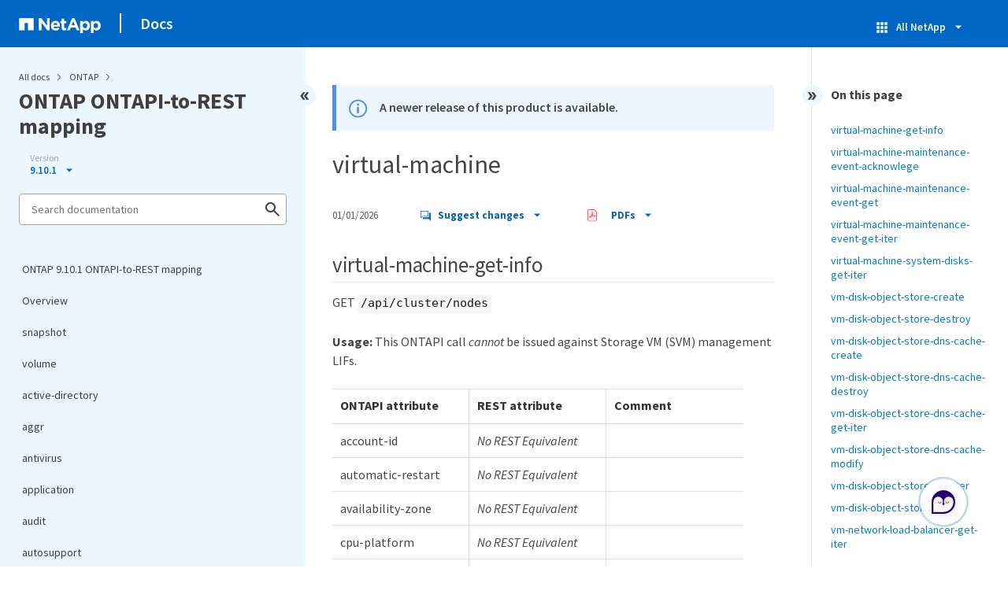

--- FILE ---
content_type: text/html
request_url: https://docs.netapp.com/us-en/ontap-restmap-9101/sidebar.html
body_size: 2675
content:
<script>
  let sidebarAccordion = true;

  /* specific css rules for Mac */
  if(navigator.platform.match('Mac') !== null) {
    document.body.setAttribute('class', 'OSX');
  }

</script>

<div id="ie-sidebar-container">
  <ul id="ie-sidebar-list" >


<li 
      data-pdf-exists="true" 
      data-pdf-filename="ONTAP 9.10.1 ONTAPI-to-REST mapping"
      data-li-level="1#" 
      class="  "
      dale-page-url="/sidebar.html" 
      data-entry-url="/index.html" 
    ><a class="ie-sidebar-menuitem-1 " href="/us-en/ontap-restmap-9101/index.html">
        ONTAP 9.10.1 ONTAPI-to-REST mapping
      </a></li><li 
      data-pdf-exists="true" 
      data-pdf-filename="Overview"
      data-li-level="1#" 
      class="  "
      dale-page-url="/sidebar.html" 
      data-entry-url="/overview.html" 
    ><a class="ie-sidebar-menuitem-1 " href="/us-en/ontap-restmap-9101/overview.html">
        Overview
      </a></li><li 
      data-pdf-exists="true" 
      data-pdf-filename="snapshot"
      data-li-level="1#" 
      class="  "
      dale-page-url="/sidebar.html" 
      data-entry-url="/snapshot.html" 
    ><a class="ie-sidebar-menuitem-1 " href="/us-en/ontap-restmap-9101/snapshot.html">
        snapshot
      </a></li><li 
      data-pdf-exists="true" 
      data-pdf-filename="volume"
      data-li-level="1#" 
      class="  "
      dale-page-url="/sidebar.html" 
      data-entry-url="/volume.html" 
    ><a class="ie-sidebar-menuitem-1 " href="/us-en/ontap-restmap-9101/volume.html">
        volume
      </a></li><li 
      data-pdf-exists="true" 
      data-pdf-filename="active-directory"
      data-li-level="1#" 
      class="  "
      dale-page-url="/sidebar.html" 
      data-entry-url="/active-directory.html" 
    ><a class="ie-sidebar-menuitem-1 " href="/us-en/ontap-restmap-9101/active-directory.html">
        active-directory
      </a></li><li 
      data-pdf-exists="true" 
      data-pdf-filename="aggr"
      data-li-level="1#" 
      class="  "
      dale-page-url="/sidebar.html" 
      data-entry-url="/aggr.html" 
    ><a class="ie-sidebar-menuitem-1 " href="/us-en/ontap-restmap-9101/aggr.html">
        aggr
      </a></li><li 
      data-pdf-exists="true" 
      data-pdf-filename="antivirus"
      data-li-level="1#" 
      class="  "
      dale-page-url="/sidebar.html" 
      data-entry-url="/antivirus.html" 
    ><a class="ie-sidebar-menuitem-1 " href="/us-en/ontap-restmap-9101/antivirus.html">
        antivirus
      </a></li><li 
      data-pdf-exists="true" 
      data-pdf-filename="application"
      data-li-level="1#" 
      class="  "
      dale-page-url="/sidebar.html" 
      data-entry-url="/application.html" 
    ><a class="ie-sidebar-menuitem-1 " href="/us-en/ontap-restmap-9101/application.html">
        application
      </a></li><li 
      data-pdf-exists="true" 
      data-pdf-filename="audit"
      data-li-level="1#" 
      class="  "
      dale-page-url="/sidebar.html" 
      data-entry-url="/audit.html" 
    ><a class="ie-sidebar-menuitem-1 " href="/us-en/ontap-restmap-9101/audit.html">
        audit
      </a></li><li 
      data-pdf-exists="true" 
      data-pdf-filename="autosupport"
      data-li-level="1#" 
      class="  "
      dale-page-url="/sidebar.html" 
      data-entry-url="/autosupport.html" 
    ><a class="ie-sidebar-menuitem-1 " href="/us-en/ontap-restmap-9101/autosupport.html">
        autosupport
      </a></li><li 
      data-pdf-exists="true" 
      data-pdf-filename="capability"
      data-li-level="1#" 
      class="  "
      dale-page-url="/sidebar.html" 
      data-entry-url="/capability.html" 
    ><a class="ie-sidebar-menuitem-1 " href="/us-en/ontap-restmap-9101/capability.html">
        capability
      </a></li><li 
      data-pdf-exists="true" 
      data-pdf-filename="cf"
      data-li-level="1#" 
      class="  "
      dale-page-url="/sidebar.html" 
      data-entry-url="/cf.html" 
    ><a class="ie-sidebar-menuitem-1 " href="/us-en/ontap-restmap-9101/cf.html">
        cf
      </a></li><li 
      data-pdf-exists="true" 
      data-pdf-filename="cg"
      data-li-level="1#" 
      class="  "
      dale-page-url="/sidebar.html" 
      data-entry-url="/cg.html" 
    ><a class="ie-sidebar-menuitem-1 " href="/us-en/ontap-restmap-9101/cg.html">
        cg
      </a></li><li 
      data-pdf-exists="true" 
      data-pdf-filename="cifs"
      data-li-level="1#" 
      class="  "
      dale-page-url="/sidebar.html" 
      data-entry-url="/cifs.html" 
    ><a class="ie-sidebar-menuitem-1 " href="/us-en/ontap-restmap-9101/cifs.html">
        cifs
      </a></li><li 
      data-pdf-exists="true" 
      data-pdf-filename="clock"
      data-li-level="1#" 
      class="  "
      dale-page-url="/sidebar.html" 
      data-entry-url="/clock.html" 
    ><a class="ie-sidebar-menuitem-1 " href="/us-en/ontap-restmap-9101/clock.html">
        clock
      </a></li><li 
      data-pdf-exists="true" 
      data-pdf-filename="clone"
      data-li-level="1#" 
      class="  "
      dale-page-url="/sidebar.html" 
      data-entry-url="/clone.html" 
    ><a class="ie-sidebar-menuitem-1 " href="/us-en/ontap-restmap-9101/clone.html">
        clone
      </a></li><li 
      data-pdf-exists="true" 
      data-pdf-filename="cluster-image"
      data-li-level="1#" 
      class="  "
      dale-page-url="/sidebar.html" 
      data-entry-url="/cluster-image.html" 
    ><a class="ie-sidebar-menuitem-1 " href="/us-en/ontap-restmap-9101/cluster-image.html">
        cluster-image
      </a></li><li 
      data-pdf-exists="true" 
      data-pdf-filename="cluster-peer"
      data-li-level="1#" 
      class="  "
      dale-page-url="/sidebar.html" 
      data-entry-url="/cluster-peer.html" 
    ><a class="ie-sidebar-menuitem-1 " href="/us-en/ontap-restmap-9101/cluster-peer.html">
        cluster-peer
      </a></li><li 
      data-pdf-exists="true" 
      data-pdf-filename="cluster-switch"
      data-li-level="1#" 
      class="  "
      dale-page-url="/sidebar.html" 
      data-entry-url="/cluster-switch.html" 
    ><a class="ie-sidebar-menuitem-1 " href="/us-en/ontap-restmap-9101/cluster-switch.html">
        cluster-switch
      </a></li><li 
      data-pdf-exists="true" 
      data-pdf-filename="cluster"
      data-li-level="1#" 
      class="  "
      dale-page-url="/sidebar.html" 
      data-entry-url="/cluster.html" 
    ><a class="ie-sidebar-menuitem-1 " href="/us-en/ontap-restmap-9101/cluster.html">
        cluster
      </a></li><li 
      data-pdf-exists="true" 
      data-pdf-filename="config-backup"
      data-li-level="1#" 
      class="  "
      dale-page-url="/sidebar.html" 
      data-entry-url="/config-backup.html" 
    ><a class="ie-sidebar-menuitem-1 " href="/us-en/ontap-restmap-9101/config-backup.html">
        config-backup
      </a></li><li 
      data-pdf-exists="true" 
      data-pdf-filename="core-segment"
      data-li-level="1#" 
      class="  "
      dale-page-url="/sidebar.html" 
      data-entry-url="/core-segment.html" 
    ><a class="ie-sidebar-menuitem-1 " href="/us-en/ontap-restmap-9101/core-segment.html">
        core-segment
      </a></li><li 
      data-pdf-exists="true" 
      data-pdf-filename="coredump"
      data-li-level="1#" 
      class="  "
      dale-page-url="/sidebar.html" 
      data-entry-url="/coredump.html" 
    ><a class="ie-sidebar-menuitem-1 " href="/us-en/ontap-restmap-9101/coredump.html">
        coredump
      </a></li><li 
      data-pdf-exists="true" 
      data-pdf-filename="dashboard"
      data-li-level="1#" 
      class="  "
      dale-page-url="/sidebar.html" 
      data-entry-url="/dashboard.html" 
    ><a class="ie-sidebar-menuitem-1 " href="/us-en/ontap-restmap-9101/dashboard.html">
        dashboard
      </a></li><li 
      data-pdf-exists="true" 
      data-pdf-filename="diagnosis"
      data-li-level="1#" 
      class="  "
      dale-page-url="/sidebar.html" 
      data-entry-url="/diagnosis.html" 
    ><a class="ie-sidebar-menuitem-1 " href="/us-en/ontap-restmap-9101/diagnosis.html">
        diagnosis
      </a></li><li 
      data-pdf-exists="true" 
      data-pdf-filename="disk-encrypt"
      data-li-level="1#" 
      class="  "
      dale-page-url="/sidebar.html" 
      data-entry-url="/disk-encrypt.html" 
    ><a class="ie-sidebar-menuitem-1 " href="/us-en/ontap-restmap-9101/disk-encrypt.html">
        disk-encrypt
      </a></li><li 
      data-pdf-exists="true" 
      data-pdf-filename="disk"
      data-li-level="1#" 
      class="  "
      dale-page-url="/sidebar.html" 
      data-entry-url="/disk.html" 
    ><a class="ie-sidebar-menuitem-1 " href="/us-en/ontap-restmap-9101/disk.html">
        disk
      </a></li><li 
      data-pdf-exists="true" 
      data-pdf-filename="ems"
      data-li-level="1#" 
      class="  "
      dale-page-url="/sidebar.html" 
      data-entry-url="/ems.html" 
    ><a class="ie-sidebar-menuitem-1 " href="/us-en/ontap-restmap-9101/ems.html">
        ems
      </a></li><li 
      data-pdf-exists="true" 
      data-pdf-filename="environment"
      data-li-level="1#" 
      class="  "
      dale-page-url="/sidebar.html" 
      data-entry-url="/environment.html" 
    ><a class="ie-sidebar-menuitem-1 " href="/us-en/ontap-restmap-9101/environment.html">
        environment
      </a></li><li 
      data-pdf-exists="true" 
      data-pdf-filename="exports"
      data-li-level="1#" 
      class="  "
      dale-page-url="/sidebar.html" 
      data-entry-url="/exports.html" 
    ><a class="ie-sidebar-menuitem-1 " href="/us-en/ontap-restmap-9101/exports.html">
        exports
      </a></li><li 
      data-pdf-exists="true" 
      data-pdf-filename="fc"
      data-li-level="1#" 
      class="  "
      dale-page-url="/sidebar.html" 
      data-entry-url="/fc.html" 
    ><a class="ie-sidebar-menuitem-1 " href="/us-en/ontap-restmap-9101/fc.html">
        fc
      </a></li><li 
      data-pdf-exists="true" 
      data-pdf-filename="fcp"
      data-li-level="1#" 
      class="  "
      dale-page-url="/sidebar.html" 
      data-entry-url="/fcp.html" 
    ><a class="ie-sidebar-menuitem-1 " href="/us-en/ontap-restmap-9101/fcp.html">
        fcp
      </a></li><li 
      data-pdf-exists="true" 
      data-pdf-filename="fcport"
      data-li-level="1#" 
      class="  "
      dale-page-url="/sidebar.html" 
      data-entry-url="/fcport.html" 
    ><a class="ie-sidebar-menuitem-1 " href="/us-en/ontap-restmap-9101/fcport.html">
        fcport
      </a></li><li 
      data-pdf-exists="true" 
      data-pdf-filename="feature"
      data-li-level="1#" 
      class="  "
      dale-page-url="/sidebar.html" 
      data-entry-url="/feature.html" 
    ><a class="ie-sidebar-menuitem-1 " href="/us-en/ontap-restmap-9101/feature.html">
        feature
      </a></li><li 
      data-pdf-exists="true" 
      data-pdf-filename="file-directory-security"
      data-li-level="1#" 
      class="  "
      dale-page-url="/sidebar.html" 
      data-entry-url="/file-directory-security.html" 
    ><a class="ie-sidebar-menuitem-1 " href="/us-en/ontap-restmap-9101/file-directory-security.html">
        file-directory-security
      </a></li><li 
      data-pdf-exists="true" 
      data-pdf-filename="file"
      data-li-level="1#" 
      class="  "
      dale-page-url="/sidebar.html" 
      data-entry-url="/file.html" 
    ><a class="ie-sidebar-menuitem-1 " href="/us-en/ontap-restmap-9101/file.html">
        file
      </a></li><li 
      data-pdf-exists="true" 
      data-pdf-filename="fileservice-audit"
      data-li-level="1#" 
      class="  "
      dale-page-url="/sidebar.html" 
      data-entry-url="/fileservice-audit.html" 
    ><a class="ie-sidebar-menuitem-1 " href="/us-en/ontap-restmap-9101/fileservice-audit.html">
        fileservice-audit
      </a></li><li 
      data-pdf-exists="true" 
      data-pdf-filename="flash-device"
      data-li-level="1#" 
      class="  "
      dale-page-url="/sidebar.html" 
      data-entry-url="/flash-device.html" 
    ><a class="ie-sidebar-menuitem-1 " href="/us-en/ontap-restmap-9101/flash-device.html">
        flash-device
      </a></li><li 
      data-pdf-exists="true" 
      data-pdf-filename="flash"
      data-li-level="1#" 
      class="  "
      dale-page-url="/sidebar.html" 
      data-entry-url="/flash.html" 
    ><a class="ie-sidebar-menuitem-1 " href="/us-en/ontap-restmap-9101/flash.html">
        flash
      </a></li><li 
      data-pdf-exists="true" 
      data-pdf-filename="flexcache"
      data-li-level="1#" 
      class="  "
      dale-page-url="/sidebar.html" 
      data-entry-url="/flexcache.html" 
    ><a class="ie-sidebar-menuitem-1 " href="/us-en/ontap-restmap-9101/flexcache.html">
        flexcache
      </a></li><li 
      data-pdf-exists="true" 
      data-pdf-filename="fpolicy"
      data-li-level="1#" 
      class="  "
      dale-page-url="/sidebar.html" 
      data-entry-url="/fpolicy.html" 
    ><a class="ie-sidebar-menuitem-1 " href="/us-en/ontap-restmap-9101/fpolicy.html">
        fpolicy
      </a></li><li 
      data-pdf-exists="true" 
      data-pdf-filename="gpo"
      data-li-level="1#" 
      class="  "
      dale-page-url="/sidebar.html" 
      data-entry-url="/gpo.html" 
    ><a class="ie-sidebar-menuitem-1 " href="/us-en/ontap-restmap-9101/gpo.html">
        gpo
      </a></li><li 
      data-pdf-exists="true" 
      data-pdf-filename="group-mapping"
      data-li-level="1#" 
      class="  "
      dale-page-url="/sidebar.html" 
      data-entry-url="/group-mapping.html" 
    ><a class="ie-sidebar-menuitem-1 " href="/us-en/ontap-restmap-9101/group-mapping.html">
        group-mapping
      </a></li><li 
      data-pdf-exists="true" 
      data-pdf-filename="ha-interconnect"
      data-li-level="1#" 
      class="  "
      dale-page-url="/sidebar.html" 
      data-entry-url="/ha-interconnect.html" 
    ><a class="ie-sidebar-menuitem-1 " href="/us-en/ontap-restmap-9101/ha-interconnect.html">
        ha-interconnect
      </a></li><li 
      data-pdf-exists="true" 
      data-pdf-filename="igroup"
      data-li-level="1#" 
      class="  "
      dale-page-url="/sidebar.html" 
      data-entry-url="/igroup.html" 
    ><a class="ie-sidebar-menuitem-1 " href="/us-en/ontap-restmap-9101/igroup.html">
        igroup
      </a></li><li 
      data-pdf-exists="true" 
      data-pdf-filename="iscsi"
      data-li-level="1#" 
      class="  "
      dale-page-url="/sidebar.html" 
      data-entry-url="/iscsi.html" 
    ><a class="ie-sidebar-menuitem-1 " href="/us-en/ontap-restmap-9101/iscsi.html">
        iscsi
      </a></li><li 
      data-pdf-exists="true" 
      data-pdf-filename="job"
      data-li-level="1#" 
      class="  "
      dale-page-url="/sidebar.html" 
      data-entry-url="/job.html" 
    ><a class="ie-sidebar-menuitem-1 " href="/us-en/ontap-restmap-9101/job.html">
        job
      </a></li><li 
      data-pdf-exists="true" 
      data-pdf-filename="kerberos"
      data-li-level="1#" 
      class="  "
      dale-page-url="/sidebar.html" 
      data-entry-url="/kerberos.html" 
    ><a class="ie-sidebar-menuitem-1 " href="/us-en/ontap-restmap-9101/kerberos.html">
        kerberos
      </a></li><li 
      data-pdf-exists="true" 
      data-pdf-filename="ldap"
      data-li-level="1#" 
      class="  "
      dale-page-url="/sidebar.html" 
      data-entry-url="/ldap.html" 
    ><a class="ie-sidebar-menuitem-1 " href="/us-en/ontap-restmap-9101/ldap.html">
        ldap
      </a></li><li 
      data-pdf-exists="true" 
      data-pdf-filename="license-v2"
      data-li-level="1#" 
      class="  "
      dale-page-url="/sidebar.html" 
      data-entry-url="/license-v2.html" 
    ><a class="ie-sidebar-menuitem-1 " href="/us-en/ontap-restmap-9101/license-v2.html">
        license-v2
      </a></li><li 
      data-pdf-exists="true" 
      data-pdf-filename="lock"
      data-li-level="1#" 
      class="  "
      dale-page-url="/sidebar.html" 
      data-entry-url="/lock.html" 
    ><a class="ie-sidebar-menuitem-1 " href="/us-en/ontap-restmap-9101/lock.html">
        lock
      </a></li><li 
      data-pdf-exists="true" 
      data-pdf-filename="lun"
      data-li-level="1#" 
      class="  "
      dale-page-url="/sidebar.html" 
      data-entry-url="/lun.html" 
    ><a class="ie-sidebar-menuitem-1 " href="/us-en/ontap-restmap-9101/lun.html">
        lun
      </a></li><li 
      data-pdf-exists="true" 
      data-pdf-filename="metrocluster-check-connection"
      data-li-level="1#" 
      class="  "
      dale-page-url="/sidebar.html" 
      data-entry-url="/metrocluster-check-connection.html" 
    ><a class="ie-sidebar-menuitem-1 " href="/us-en/ontap-restmap-9101/metrocluster-check-connection.html">
        metrocluster-check-connection
      </a></li><li 
      data-pdf-exists="true" 
      data-pdf-filename="metrocluster-configuration-settings"
      data-li-level="1#" 
      class="  "
      dale-page-url="/sidebar.html" 
      data-entry-url="/metrocluster-configuration-settings.html" 
    ><a class="ie-sidebar-menuitem-1 " href="/us-en/ontap-restmap-9101/metrocluster-configuration-settings.html">
        metrocluster-configuration-settings
      </a></li><li 
      data-pdf-exists="true" 
      data-pdf-filename="metrocluster-connection"
      data-li-level="1#" 
      class="  "
      dale-page-url="/sidebar.html" 
      data-entry-url="/metrocluster-connection.html" 
    ><a class="ie-sidebar-menuitem-1 " href="/us-en/ontap-restmap-9101/metrocluster-connection.html">
        metrocluster-connection
      </a></li><li 
      data-pdf-exists="true" 
      data-pdf-filename="metrocluster-dr-group"
      data-li-level="1#" 
      class="  "
      dale-page-url="/sidebar.html" 
      data-entry-url="/metrocluster-dr-group.html" 
    ><a class="ie-sidebar-menuitem-1 " href="/us-en/ontap-restmap-9101/metrocluster-dr-group.html">
        metrocluster-dr-group
      </a></li><li 
      data-pdf-exists="true" 
      data-pdf-filename="metrocluster-interface"
      data-li-level="1#" 
      class="  "
      dale-page-url="/sidebar.html" 
      data-entry-url="/metrocluster-interface.html" 
    ><a class="ie-sidebar-menuitem-1 " href="/us-en/ontap-restmap-9101/metrocluster-interface.html">
        metrocluster-interface
      </a></li><li 
      data-pdf-exists="true" 
      data-pdf-filename="metrocluster"
      data-li-level="1#" 
      class="  "
      dale-page-url="/sidebar.html" 
      data-entry-url="/metrocluster.html" 
    ><a class="ie-sidebar-menuitem-1 " href="/us-en/ontap-restmap-9101/metrocluster.html">
        metrocluster
      </a></li><li 
      data-pdf-exists="true" 
      data-pdf-filename="name-mapping"
      data-li-level="1#" 
      class="  "
      dale-page-url="/sidebar.html" 
      data-entry-url="/name-mapping.html" 
    ><a class="ie-sidebar-menuitem-1 " href="/us-en/ontap-restmap-9101/name-mapping.html">
        name-mapping
      </a></li><li 
      data-pdf-exists="true" 
      data-pdf-filename="nameservice"
      data-li-level="1#" 
      class="  "
      dale-page-url="/sidebar.html" 
      data-entry-url="/nameservice.html" 
    ><a class="ie-sidebar-menuitem-1 " href="/us-en/ontap-restmap-9101/nameservice.html">
        nameservice
      </a></li><li 
      data-pdf-exists="true" 
      data-pdf-filename="ndmp"
      data-li-level="1#" 
      class="  "
      dale-page-url="/sidebar.html" 
      data-entry-url="/ndmp.html" 
    ><a class="ie-sidebar-menuitem-1 " href="/us-en/ontap-restmap-9101/ndmp.html">
        ndmp
      </a></li><li 
      data-pdf-exists="true" 
      data-pdf-filename="net"
      data-li-level="1#" 
      class="  "
      dale-page-url="/sidebar.html" 
      data-entry-url="/net.html" 
    ><a class="ie-sidebar-menuitem-1 " href="/us-en/ontap-restmap-9101/net.html">
        net
      </a></li><li 
      data-pdf-exists="true" 
      data-pdf-filename="netgroup"
      data-li-level="1#" 
      class="  "
      dale-page-url="/sidebar.html" 
      data-entry-url="/netgroup.html" 
    ><a class="ie-sidebar-menuitem-1 " href="/us-en/ontap-restmap-9101/netgroup.html">
        netgroup
      </a></li><li 
      data-pdf-exists="true" 
      data-pdf-filename="nfs"
      data-li-level="1#" 
      class="  "
      dale-page-url="/sidebar.html" 
      data-entry-url="/nfs.html" 
    ><a class="ie-sidebar-menuitem-1 " href="/us-en/ontap-restmap-9101/nfs.html">
        nfs
      </a></li><li 
      data-pdf-exists="true" 
      data-pdf-filename="nis"
      data-li-level="1#" 
      class="  "
      dale-page-url="/sidebar.html" 
      data-entry-url="/nis.html" 
    ><a class="ie-sidebar-menuitem-1 " href="/us-en/ontap-restmap-9101/nis.html">
        nis
      </a></li><li 
      data-pdf-exists="true" 
      data-pdf-filename="ntp-server"
      data-li-level="1#" 
      class="  "
      dale-page-url="/sidebar.html" 
      data-entry-url="/ntp-server.html" 
    ><a class="ie-sidebar-menuitem-1 " href="/us-en/ontap-restmap-9101/ntp-server.html">
        ntp-server
      </a></li><li 
      data-pdf-exists="true" 
      data-pdf-filename="nvme"
      data-li-level="1#" 
      class="  "
      dale-page-url="/sidebar.html" 
      data-entry-url="/nvme.html" 
    ><a class="ie-sidebar-menuitem-1 " href="/us-en/ontap-restmap-9101/nvme.html">
        nvme
      </a></li><li 
      data-pdf-exists="true" 
      data-pdf-filename="options"
      data-li-level="1#" 
      class="  "
      dale-page-url="/sidebar.html" 
      data-entry-url="/options.html" 
    ><a class="ie-sidebar-menuitem-1 " href="/us-en/ontap-restmap-9101/options.html">
        options
      </a></li><li 
      data-pdf-exists="true" 
      data-pdf-filename="perf"
      data-li-level="1#" 
      class="  "
      dale-page-url="/sidebar.html" 
      data-entry-url="/perf.html" 
    ><a class="ie-sidebar-menuitem-1 " href="/us-en/ontap-restmap-9101/perf.html">
        perf
      </a></li><li 
      data-pdf-exists="true" 
      data-pdf-filename="platform-cap"
      data-li-level="1#" 
      class="  "
      dale-page-url="/sidebar.html" 
      data-entry-url="/platform-cap.html" 
    ><a class="ie-sidebar-menuitem-1 " href="/us-en/ontap-restmap-9101/platform-cap.html">
        platform-cap
      </a></li><li 
      data-pdf-exists="true" 
      data-pdf-filename="platform"
      data-li-level="1#" 
      class="  "
      dale-page-url="/sidebar.html" 
      data-entry-url="/platform.html" 
    ><a class="ie-sidebar-menuitem-1 " href="/us-en/ontap-restmap-9101/platform.html">
        platform
      </a></li><li 
      data-pdf-exists="true" 
      data-pdf-filename="portset"
      data-li-level="1#" 
      class="  "
      dale-page-url="/sidebar.html" 
      data-entry-url="/portset.html" 
    ><a class="ie-sidebar-menuitem-1 " href="/us-en/ontap-restmap-9101/portset.html">
        portset
      </a></li><li 
      data-pdf-exists="true" 
      data-pdf-filename="protection-type"
      data-li-level="1#" 
      class="  "
      dale-page-url="/sidebar.html" 
      data-entry-url="/protection-type.html" 
    ><a class="ie-sidebar-menuitem-1 " href="/us-en/ontap-restmap-9101/protection-type.html">
        protection-type
      </a></li><li 
      data-pdf-exists="true" 
      data-pdf-filename="qos"
      data-li-level="1#" 
      class="  "
      dale-page-url="/sidebar.html" 
      data-entry-url="/qos.html" 
    ><a class="ie-sidebar-menuitem-1 " href="/us-en/ontap-restmap-9101/qos.html">
        qos
      </a></li><li 
      data-pdf-exists="true" 
      data-pdf-filename="qtree"
      data-li-level="1#" 
      class="  "
      dale-page-url="/sidebar.html" 
      data-entry-url="/qtree.html" 
    ><a class="ie-sidebar-menuitem-1 " href="/us-en/ontap-restmap-9101/qtree.html">
        qtree
      </a></li><li 
      data-pdf-exists="true" 
      data-pdf-filename="quota"
      data-li-level="1#" 
      class="  "
      dale-page-url="/sidebar.html" 
      data-entry-url="/quota.html" 
    ><a class="ie-sidebar-menuitem-1 " href="/us-en/ontap-restmap-9101/quota.html">
        quota
      </a></li><li 
      data-pdf-exists="true" 
      data-pdf-filename="secd"
      data-li-level="1#" 
      class="  "
      dale-page-url="/sidebar.html" 
      data-entry-url="/secd.html" 
    ><a class="ie-sidebar-menuitem-1 " href="/us-en/ontap-restmap-9101/secd.html">
        secd
      </a></li><li 
      data-pdf-exists="true" 
      data-pdf-filename="sectrace"
      data-li-level="1#" 
      class="  "
      dale-page-url="/sidebar.html" 
      data-entry-url="/sectrace.html" 
    ><a class="ie-sidebar-menuitem-1 " href="/us-en/ontap-restmap-9101/sectrace.html">
        sectrace
      </a></li><li 
      data-pdf-exists="true" 
      data-pdf-filename="security-certificate"
      data-li-level="1#" 
      class="  "
      dale-page-url="/sidebar.html" 
      data-entry-url="/security-certificate.html" 
    ><a class="ie-sidebar-menuitem-1 " href="/us-en/ontap-restmap-9101/security-certificate.html">
        security-certificate
      </a></li><li 
      data-pdf-exists="true" 
      data-pdf-filename="security-key-manager-key"
      data-li-level="1#" 
      class="  "
      dale-page-url="/sidebar.html" 
      data-entry-url="/security-key-manager-key.html" 
    ><a class="ie-sidebar-menuitem-1 " href="/us-en/ontap-restmap-9101/security-key-manager-key.html">
        security-key-manager-key
      </a></li><li 
      data-pdf-exists="true" 
      data-pdf-filename="security-key-manager"
      data-li-level="1#" 
      class="  "
      dale-page-url="/sidebar.html" 
      data-entry-url="/security-key-manager.html" 
    ><a class="ie-sidebar-menuitem-1 " href="/us-en/ontap-restmap-9101/security-key-manager.html">
        security-key-manager
      </a></li><li 
      data-pdf-exists="true" 
      data-pdf-filename="security-session"
      data-li-level="1#" 
      class="  "
      dale-page-url="/sidebar.html" 
      data-entry-url="/security-session.html" 
    ><a class="ie-sidebar-menuitem-1 " href="/us-en/ontap-restmap-9101/security-session.html">
        security-session
      </a></li><li 
      data-pdf-exists="true" 
      data-pdf-filename="security-ssl"
      data-li-level="1#" 
      class="  "
      dale-page-url="/sidebar.html" 
      data-entry-url="/security-ssl.html" 
    ><a class="ie-sidebar-menuitem-1 " href="/us-en/ontap-restmap-9101/security-ssl.html">
        security-ssl
      </a></li><li 
      data-pdf-exists="true" 
      data-pdf-filename="security"
      data-li-level="1#" 
      class="  "
      dale-page-url="/sidebar.html" 
      data-entry-url="/security.html" 
    ><a class="ie-sidebar-menuitem-1 " href="/us-en/ontap-restmap-9101/security.html">
        security
      </a></li><li 
      data-pdf-exists="true" 
      data-pdf-filename="service-processor"
      data-li-level="1#" 
      class="  "
      dale-page-url="/sidebar.html" 
      data-entry-url="/service-processor.html" 
    ><a class="ie-sidebar-menuitem-1 " href="/us-en/ontap-restmap-9101/service-processor.html">
        service-processor
      </a></li><li 
      data-pdf-exists="true" 
      data-pdf-filename="ses"
      data-li-level="1#" 
      class="  "
      dale-page-url="/sidebar.html" 
      data-entry-url="/ses.html" 
    ><a class="ie-sidebar-menuitem-1 " href="/us-en/ontap-restmap-9101/ses.html">
        ses
      </a></li><li 
      data-pdf-exists="true" 
      data-pdf-filename="sis"
      data-li-level="1#" 
      class="  "
      dale-page-url="/sidebar.html" 
      data-entry-url="/sis.html" 
    ><a class="ie-sidebar-menuitem-1 " href="/us-en/ontap-restmap-9101/sis.html">
        sis
      </a></li><li 
      data-pdf-exists="true" 
      data-pdf-filename="snapdiff"
      data-li-level="1#" 
      class="  "
      dale-page-url="/sidebar.html" 
      data-entry-url="/snapdiff.html" 
    ><a class="ie-sidebar-menuitem-1 " href="/us-en/ontap-restmap-9101/snapdiff.html">
        snapdiff
      </a></li><li 
      data-pdf-exists="true" 
      data-pdf-filename="snaplock"
      data-li-level="1#" 
      class="  "
      dale-page-url="/sidebar.html" 
      data-entry-url="/snaplock.html" 
    ><a class="ie-sidebar-menuitem-1 " href="/us-en/ontap-restmap-9101/snaplock.html">
        snaplock
      </a></li><li 
      data-pdf-exists="true" 
      data-pdf-filename="snapmirror-object-store"
      data-li-level="1#" 
      class="  "
      dale-page-url="/sidebar.html" 
      data-entry-url="/snapmirror-object-store.html" 
    ><a class="ie-sidebar-menuitem-1 " href="/us-en/ontap-restmap-9101/snapmirror-object-store.html">
        snapmirror-object-store
      </a></li><li 
      data-pdf-exists="true" 
      data-pdf-filename="snapmirror-policy"
      data-li-level="1#" 
      class="  "
      dale-page-url="/sidebar.html" 
      data-entry-url="/snapmirror-policy.html" 
    ><a class="ie-sidebar-menuitem-1 " href="/us-en/ontap-restmap-9101/snapmirror-policy.html">
        snapmirror-policy
      </a></li><li 
      data-pdf-exists="true" 
      data-pdf-filename="snapmirror"
      data-li-level="1#" 
      class="  "
      dale-page-url="/sidebar.html" 
      data-entry-url="/snapmirror.html" 
    ><a class="ie-sidebar-menuitem-1 " href="/us-en/ontap-restmap-9101/snapmirror.html">
        snapmirror
      </a></li><li 
      data-pdf-exists="true" 
      data-pdf-filename="snmp"
      data-li-level="1#" 
      class="  "
      dale-page-url="/sidebar.html" 
      data-entry-url="/snmp.html" 
    ><a class="ie-sidebar-menuitem-1 " href="/us-en/ontap-restmap-9101/snmp.html">
        snmp
      </a></li><li 
      data-pdf-exists="true" 
      data-pdf-filename="storage-acp-firmware"
      data-li-level="1#" 
      class="  "
      dale-page-url="/sidebar.html" 
      data-entry-url="/storage-acp-firmware.html" 
    ><a class="ie-sidebar-menuitem-1 " href="/us-en/ontap-restmap-9101/storage-acp-firmware.html">
        storage-acp-firmware
      </a></li><li 
      data-pdf-exists="true" 
      data-pdf-filename="storage-adapter"
      data-li-level="1#" 
      class="  "
      dale-page-url="/sidebar.html" 
      data-entry-url="/storage-adapter.html" 
    ><a class="ie-sidebar-menuitem-1 " href="/us-en/ontap-restmap-9101/storage-adapter.html">
        storage-adapter
      </a></li><li 
      data-pdf-exists="true" 
      data-pdf-filename="storage-array"
      data-li-level="1#" 
      class="  "
      dale-page-url="/sidebar.html" 
      data-entry-url="/storage-array.html" 
    ><a class="ie-sidebar-menuitem-1 " href="/us-en/ontap-restmap-9101/storage-array.html">
        storage-array
      </a></li><li 
      data-pdf-exists="true" 
      data-pdf-filename="storage-bridge"
      data-li-level="1#" 
      class="  "
      dale-page-url="/sidebar.html" 
      data-entry-url="/storage-bridge.html" 
    ><a class="ie-sidebar-menuitem-1 " href="/us-en/ontap-restmap-9101/storage-bridge.html">
        storage-bridge
      </a></li><li 
      data-pdf-exists="true" 
      data-pdf-filename="storage-disk-firmware"
      data-li-level="1#" 
      class="  "
      dale-page-url="/sidebar.html" 
      data-entry-url="/storage-disk-firmware.html" 
    ><a class="ie-sidebar-menuitem-1 " href="/us-en/ontap-restmap-9101/storage-disk-firmware.html">
        storage-disk-firmware
      </a></li><li 
      data-pdf-exists="true" 
      data-pdf-filename="storage-disk"
      data-li-level="1#" 
      class="  "
      dale-page-url="/sidebar.html" 
      data-entry-url="/storage-disk.html" 
    ><a class="ie-sidebar-menuitem-1 " href="/us-en/ontap-restmap-9101/storage-disk.html">
        storage-disk
      </a></li><li 
      data-pdf-exists="true" 
      data-pdf-filename="storage-initiator"
      data-li-level="1#" 
      class="  "
      dale-page-url="/sidebar.html" 
      data-entry-url="/storage-initiator.html" 
    ><a class="ie-sidebar-menuitem-1 " href="/us-en/ontap-restmap-9101/storage-initiator.html">
        storage-initiator
      </a></li><li 
      data-pdf-exists="true" 
      data-pdf-filename="storage-iscsi-initiator"
      data-li-level="1#" 
      class="  "
      dale-page-url="/sidebar.html" 
      data-entry-url="/storage-iscsi-initiator.html" 
    ><a class="ie-sidebar-menuitem-1 " href="/us-en/ontap-restmap-9101/storage-iscsi-initiator.html">
        storage-iscsi-initiator
      </a></li><li 
      data-pdf-exists="true" 
      data-pdf-filename="storage-pool"
      data-li-level="1#" 
      class="  "
      dale-page-url="/sidebar.html" 
      data-entry-url="/storage-pool.html" 
    ><a class="ie-sidebar-menuitem-1 " href="/us-en/ontap-restmap-9101/storage-pool.html">
        storage-pool
      </a></li><li 
      data-pdf-exists="true" 
      data-pdf-filename="storage-port"
      data-li-level="1#" 
      class="  "
      dale-page-url="/sidebar.html" 
      data-entry-url="/storage-port.html" 
    ><a class="ie-sidebar-menuitem-1 " href="/us-en/ontap-restmap-9101/storage-port.html">
        storage-port
      </a></li><li 
      data-pdf-exists="true" 
      data-pdf-filename="storage-service"
      data-li-level="1#" 
      class="  "
      dale-page-url="/sidebar.html" 
      data-entry-url="/storage-service.html" 
    ><a class="ie-sidebar-menuitem-1 " href="/us-en/ontap-restmap-9101/storage-service.html">
        storage-service
      </a></li><li 
      data-pdf-exists="true" 
      data-pdf-filename="storage-shelf-firmware"
      data-li-level="1#" 
      class="  "
      dale-page-url="/sidebar.html" 
      data-entry-url="/storage-shelf-firmware.html" 
    ><a class="ie-sidebar-menuitem-1 " href="/us-en/ontap-restmap-9101/storage-shelf-firmware.html">
        storage-shelf-firmware
      </a></li><li 
      data-pdf-exists="true" 
      data-pdf-filename="storage-shelf"
      data-li-level="1#" 
      class="  "
      dale-page-url="/sidebar.html" 
      data-entry-url="/storage-shelf.html" 
    ><a class="ie-sidebar-menuitem-1 " href="/us-en/ontap-restmap-9101/storage-shelf.html">
        storage-shelf
      </a></li><li 
      data-pdf-exists="true" 
      data-pdf-filename="storage-switch"
      data-li-level="1#" 
      class="  "
      dale-page-url="/sidebar.html" 
      data-entry-url="/storage-switch.html" 
    ><a class="ie-sidebar-menuitem-1 " href="/us-en/ontap-restmap-9101/storage-switch.html">
        storage-switch
      </a></li><li 
      data-pdf-exists="true" 
      data-pdf-filename="storage-transition"
      data-li-level="1#" 
      class="  "
      dale-page-url="/sidebar.html" 
      data-entry-url="/storage-transition.html" 
    ><a class="ie-sidebar-menuitem-1 " href="/us-en/ontap-restmap-9101/storage-transition.html">
        storage-transition
      </a></li><li 
      data-pdf-exists="true" 
      data-pdf-filename="system"
      data-li-level="1#" 
      class="  "
      dale-page-url="/sidebar.html" 
      data-entry-url="/system.html" 
    ><a class="ie-sidebar-menuitem-1 " href="/us-en/ontap-restmap-9101/system.html">
        system
      </a></li><li 
      data-pdf-exists="true" 
      data-pdf-filename="tape-mc-info"
      data-li-level="1#" 
      class="  "
      dale-page-url="/sidebar.html" 
      data-entry-url="/tape-mc-info.html" 
    ><a class="ie-sidebar-menuitem-1 " href="/us-en/ontap-restmap-9101/tape-mc-info.html">
        tape-mc-info
      </a></li><li 
      data-pdf-exists="true" 
      data-pdf-filename="template-management"
      data-li-level="1#" 
      class="  "
      dale-page-url="/sidebar.html" 
      data-entry-url="/template-management.html" 
    ><a class="ie-sidebar-menuitem-1 " href="/us-en/ontap-restmap-9101/template-management.html">
        template-management
      </a></li><li 
      data-pdf-exists="true" 
      data-pdf-filename="ucm"
      data-li-level="1#" 
      class="  "
      dale-page-url="/sidebar.html" 
      data-entry-url="/ucm.html" 
    ><a class="ie-sidebar-menuitem-1 " href="/us-en/ontap-restmap-9101/ucm.html">
        ucm
      </a></li><li 
      data-pdf-exists="true" 
      data-pdf-filename="virtual-machine"
      data-li-level="1#" 
      class="  "
      dale-page-url="/sidebar.html" 
      data-entry-url="/virtual-machine.html" 
    ><a class="ie-sidebar-menuitem-1 " href="/us-en/ontap-restmap-9101/virtual-machine.html">
        virtual-machine
      </a></li><li 
      data-pdf-exists="true" 
      data-pdf-filename="vmservices"
      data-li-level="1#" 
      class="  "
      dale-page-url="/sidebar.html" 
      data-entry-url="/vmservices.html" 
    ><a class="ie-sidebar-menuitem-1 " href="/us-en/ontap-restmap-9101/vmservices.html">
        vmservices
      </a></li><li 
      data-pdf-exists="true" 
      data-pdf-filename="vscan"
      data-li-level="1#" 
      class="  "
      dale-page-url="/sidebar.html" 
      data-entry-url="/vscan.html" 
    ><a class="ie-sidebar-menuitem-1 " href="/us-en/ontap-restmap-9101/vscan.html">
        vscan
      </a></li><li 
      data-pdf-exists="true" 
      data-pdf-filename="vserver-migrate"
      data-li-level="1#" 
      class="  "
      dale-page-url="/sidebar.html" 
      data-entry-url="/vserver-migrate.html" 
    ><a class="ie-sidebar-menuitem-1 " href="/us-en/ontap-restmap-9101/vserver-migrate.html">
        vserver-migrate
      </a></li><li 
      data-pdf-exists="true" 
      data-pdf-filename="vserver-peer-permission"
      data-li-level="1#" 
      class="  "
      dale-page-url="/sidebar.html" 
      data-entry-url="/vserver-peer-permission.html" 
    ><a class="ie-sidebar-menuitem-1 " href="/us-en/ontap-restmap-9101/vserver-peer-permission.html">
        vserver-peer-permission
      </a></li><li 
      data-pdf-exists="true" 
      data-pdf-filename="vserver-peer-transition"
      data-li-level="1#" 
      class="  "
      dale-page-url="/sidebar.html" 
      data-entry-url="/vserver-peer-transition.html" 
    ><a class="ie-sidebar-menuitem-1 " href="/us-en/ontap-restmap-9101/vserver-peer-transition.html">
        vserver-peer-transition
      </a></li><li 
      data-pdf-exists="true" 
      data-pdf-filename="vserver-peer"
      data-li-level="1#" 
      class="  "
      dale-page-url="/sidebar.html" 
      data-entry-url="/vserver-peer.html" 
    ><a class="ie-sidebar-menuitem-1 " href="/us-en/ontap-restmap-9101/vserver-peer.html">
        vserver-peer
      </a></li><li 
      data-pdf-exists="true" 
      data-pdf-filename="vserver"
      data-li-level="1#" 
      class="  "
      dale-page-url="/sidebar.html" 
      data-entry-url="/vserver.html" 
    ><a class="ie-sidebar-menuitem-1 " href="/us-en/ontap-restmap-9101/vserver.html">
        vserver
      </a></li><li 
      data-pdf-exists="true" 
      data-pdf-filename="vvol"
      data-li-level="1#" 
      class="  "
      dale-page-url="/sidebar.html" 
      data-entry-url="/vvol.html" 
    ><a class="ie-sidebar-menuitem-1 " href="/us-en/ontap-restmap-9101/vvol.html">
        vvol
      </a></li><li 
      data-pdf-exists="true" 
      data-pdf-filename="wafl"
      data-li-level="1#" 
      class="  "
      dale-page-url="/sidebar.html" 
      data-entry-url="/wafl.html" 
    ><a class="ie-sidebar-menuitem-1 " href="/us-en/ontap-restmap-9101/wafl.html">
        wafl
      </a></li><li 
      data-pdf-exists="true" 
      data-pdf-filename="Legal notices"
      data-li-level="1#" 
      class="  "
      dale-page-url="/sidebar.html" 
      data-entry-url="/legal-notices.html" 
    ><a class="ie-sidebar-menuitem-1 " href="/us-en/ontap-restmap-9101/legal-notices.html">
        Legal notices
      </a></li></ul>
</div>
<script>

  $(".ie-sidebar-button").click(function (e) {
    e.preventDefault();
    e.stopPropagation();

    expandedLI = $('li.ie-sidebar-expand')

    const li = $(this).closest("li");

    const parentsLI = $(li).parents('li');

    expandedLI.map(element => {
      if (sidebarAccordion && !li.hasClass('ie-sidebar-expand') && jQuery.inArray(expandedLI[element], parentsLI) == -1) {
        $(expandedLI[element]).toggleClass('ie-sidebar-expand');
        $(expandedLI[element]).children("ul").animate({ height: 'toggle' }, 400, function () {
          $(li).children("ul").toggleClass('ie-sidebar-open');

        })
      }

    })

    $(li).toggleClass('ie-sidebar-expand');
    $(li).children("ul").animate({ height: 'toggle' }, 400, function () {
      $(li).children("ul").toggleClass('ie-sidebar-open');
    })
  });


  
    $("li.ie-sidebar-selected").parents('ul').toggleClass("ie-sidebar-open");
    $("li.ie-sidebar-selected").toggleClass("ie-sidebar-expand")
    $("ul.ie-sidebar-open").parent().toggleClass("ie-sidebar-expand");
    $("li.ie-sidebar-selected").children('ul').toggleClass("ie-sidebar-open")
  
  
</script>

--- FILE ---
content_type: text/html
request_url: https://docs.netapp.com/us-en/ontap-restmap-9101/pdf-entries.html
body_size: -178
content:




























































































































































































































































--- FILE ---
content_type: application/x-javascript;charset=utf-8
request_url: https://sometrics.netapp.com/id?d_visid_ver=5.5.0&d_fieldgroup=A&mcorgid=1D6F34B852784AA40A490D44%40AdobeOrg&mid=49481858758904158964740086862042014118&ts=1768785818511
body_size: -42
content:
{"mid":"49481858758904158964740086862042014118"}